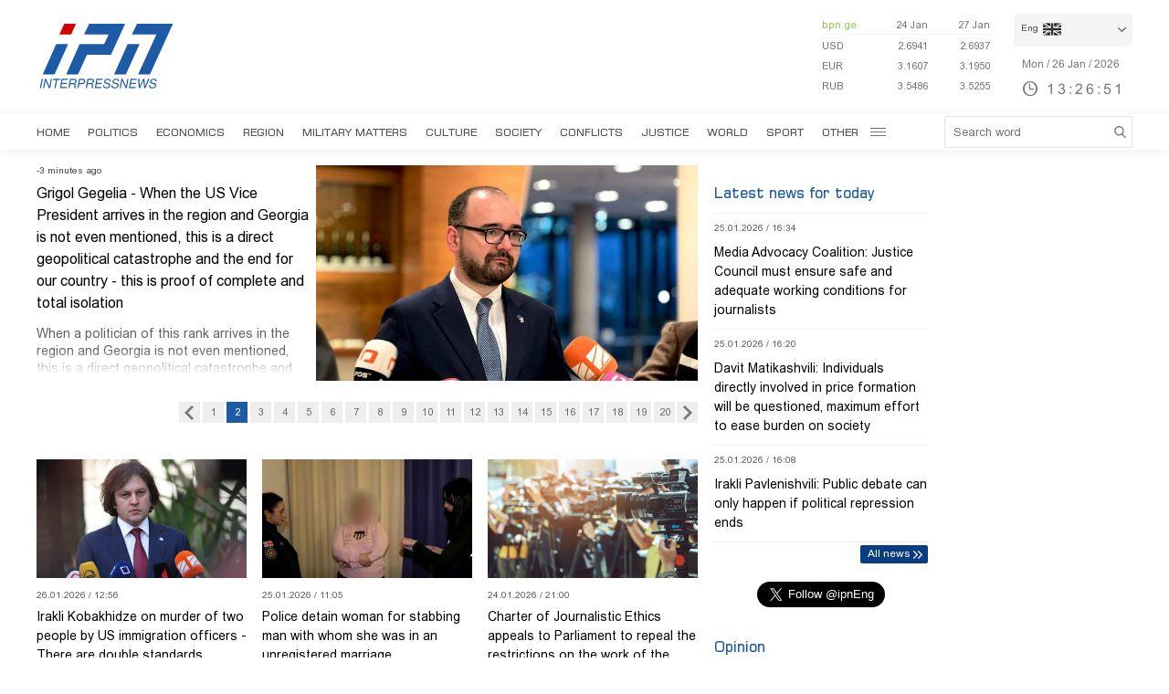

--- FILE ---
content_type: image/svg+xml
request_url: https://www.interpressnews.ge/static/img/logo_en_ru.svg
body_size: 3490
content:
<?xml version="1.0" encoding="UTF-8" standalone="no"?>
<!-- Generator: Adobe Illustrator 22.0.0, SVG Export Plug-In . SVG Version: 6.00 Build 0)  -->

<svg
   xmlns:dc="http://purl.org/dc/elements/1.1/"
   xmlns:cc="http://creativecommons.org/ns#"
   xmlns:rdf="http://www.w3.org/1999/02/22-rdf-syntax-ns#"
   xmlns:svg="http://www.w3.org/2000/svg"
   xmlns="http://www.w3.org/2000/svg"
   xmlns:sodipodi="http://sodipodi.sourceforge.net/DTD/sodipodi-0.dtd"
   xmlns:inkscape="http://www.inkscape.org/namespaces/inkscape"
   version="1.1"
   id="Layer_1"
   x="0px"
   y="0px"
   viewBox="0 0 128.8 63.4"
   style="enable-background:new 0 0 128.8 63.4;"
   xml:space="preserve"
   inkscape:version="0.91 r13725"
   sodipodi:docname="logo_en_ru.svg"><metadata
     id="metadata44"><rdf:RDF><cc:Work
         rdf:about=""><dc:format>image/svg+xml</dc:format><dc:type
           rdf:resource="http://purl.org/dc/dcmitype/StillImage" /></cc:Work></rdf:RDF></metadata><defs
     id="defs42"><clipPath
       clipPathUnits="userSpaceOnUse"
       id="clipPath4205"><rect
         style="fill:#1e5ba6;fill-opacity:1"
         id="rect4207"
         width="38.679592"
         height="5.3950262"
         x="177.67009"
         y="-127.89482" /></clipPath></defs><sodipodi:namedview
     pagecolor="#ffffff"
     bordercolor="#666666"
     borderopacity="1"
     objecttolerance="10"
     gridtolerance="10"
     guidetolerance="10"
     inkscape:pageopacity="0"
     inkscape:pageshadow="2"
     inkscape:window-width="1920"
     inkscape:window-height="1028"
     id="namedview40"
     showgrid="false"
     inkscape:zoom="5.4679995"
     inkscape:cx="20.678474"
     inkscape:cy="55.755957"
     inkscape:window-x="0"
     inkscape:window-y="25"
     inkscape:window-maximized="1"
     inkscape:current-layer="Layer_1" /><style
     type="text/css"
     id="style3">
    .st0{fill:#1E5BA6;}
    .st1{fill:#D30202;}
</style><g
     id="g5"><path
       id="Path_85_1_"
       class="st1"
       d="M21.5,10.8l4.7-10.1h10.9l-4.5,10.1H21.5z" /><path
       id="Path_86_1_"
       class="st0"
       d="M5.8,48.4L18.5,20h11.2L16.9,48.4L5.8,48.4z" /><path
       id="Path_87_1_"
       class="st0"
       d="M72.9,48.4L85.7,20h11.2L84,48.4L72.9,48.4z" /><path
       id="Path_88_1_"
       class="st0"
       d="M95.5,48.4h11.1l21.7-47.7H94.5l-4.9,10.1h23.1L95.5,48.4z" /><path
       id="Path_89_1_"
       class="st0"
       d="M44.7,10.8l4.8-10.1h33.8L70,30H47.4l-8.4,18.4H27.9L40.5,20h23.1l4.2-9.2L44.7,10.8z" /></g><g
     transform="matrix(0.88335784,0,0,0.98426522,26.449656,88.86381)"
     style="font-style:normal;font-weight:normal;font-size:12.12526417px;line-height:125%;font-family:sans-serif;letter-spacing:0px;word-spacing:0px;fill:#1e5ba6;fill-opacity:1;stroke:none;stroke-width:1px;stroke-linecap:butt;stroke-linejoin:miter;stroke-opacity:1"
     id="text4209-8"><g
       id="g4300"
       transform="translate(-18.194901,49.747277)"><path
         inkscape:connector-curvature="0"
         id="path4270"
         style="font-style:italic;font-variant:normal;font-weight:bold;font-stretch:semi-expanded;font-family:Jamrul;-inkscape-font-specification:'Jamrul Medium Semi-Expanded';fill:#1e5ba6;fill-opacity:1"
         d="m -5.0833849,-86.564043 -1.7702413,8.839365 -1.2492337,0 1.7702412,-8.839365 1.2492338,0 z" /><path
         inkscape:connector-curvature="0"
         id="path4272"
         style="font-style:italic;font-variant:normal;font-weight:bold;font-stretch:semi-expanded;font-family:Jamrul;-inkscape-font-specification:'Jamrul Medium Semi-Expanded';fill:#1e5ba6;fill-opacity:1"
         d="m 4.6381404,-86.564043 -1.7702412,8.839365 -1.3972472,0 -3.5937673,-7.163852 -1.4327704,7.163852 -1.1722668,0 1.7702412,-8.839365 1.3380419,0 3.635211,7.228978 1.4505321,-7.228978 1.1722667,0 z" /><path
         inkscape:connector-curvature="0"
         id="path4274"
         style="font-style:italic;font-variant:normal;font-weight:bold;font-stretch:semi-expanded;font-family:Jamrul;-inkscape-font-specification:'Jamrul Medium Semi-Expanded';fill:#1e5ba6;fill-opacity:1"
         d="m 10.162003,-85.569392 -1.5689426,7.844714 -1.2433132,0 1.5689429,-7.844714 -3.2030117,0 0.2012983,-0.994651 7.6256543,0 -0.201298,0.994651 -3.17933,0 z" /><path
         inkscape:connector-curvature="0"
         id="path4276"
         style="font-style:italic;font-variant:normal;font-weight:bold;font-stretch:semi-expanded;font-family:Jamrul;-inkscape-font-specification:'Jamrul Medium Semi-Expanded';fill:#1e5ba6;fill-opacity:1"
         d="m 15.259587,-81.750645 -0.603895,3.031316 5.731082,0 -0.201298,0.994651 -6.974395,0 1.770241,-8.839365 6.743494,0 -0.201298,0.994651 -5.500181,0 -0.562451,2.824097 5.298882,0 -0.201298,0.99465 -5.298883,0 z" /><path
         inkscape:connector-curvature="0"
         id="path4278"
         style="font-style:italic;font-variant:normal;font-weight:bold;font-stretch:semi-expanded;font-family:Jamrul;-inkscape-font-specification:'Jamrul Medium Semi-Expanded';fill:#1e5ba6;fill-opacity:1"
         d="m 24.164079,-81.531585 -0.76375,3.806907 -1.243313,0 1.770241,-8.839365 4.487769,0 q 1.924175,0 2.397818,1.077538 l 0.08289,0.248663 q 0.118411,0.449961 0,1.036094 -0.201298,0.98873 -0.941366,1.557102 -0.396676,0.307868 -1.012412,0.556531 0.6631,0.278265 0.852558,0.657179 0.207218,0.408518 0.0592,1.349883 -0.02368,0.136173 -0.05328,0.296027 -0.171696,1.000571 -0.08881,1.332122 0.0592,0.266424 0.319709,0.449961 l -0.05328,0.278265 -1.509737,0 q -0.165775,-0.597974 0.01184,-1.444612 l 0.165775,-0.787431 q 0.230901,-1.136744 -0.491405,-1.444612 -0.301947,-0.130252 -0.793352,-0.130252 l -3.197091,0 z m 0.195378,-0.99465 3.001713,0 q 1.420929,0 1.936016,-0.793353 0.189458,-0.296026 0.272345,-0.722305 0.165775,-0.805194 -0.260504,-1.190029 -0.33155,-0.307868 -1.130823,-0.33155 -0.09473,-0.0059 -0.207219,-0.0059 l -3.001713,0 -0.609815,3.043157 z" /><path
         inkscape:connector-curvature="0"
         id="path4280"
         style="font-style:italic;font-variant:normal;font-weight:bold;font-stretch:semi-expanded;font-family:Jamrul;-inkscape-font-specification:'Jamrul Medium Semi-Expanded';fill:#1e5ba6;fill-opacity:1"
         d="m 33.74351,-81.472379 -0.751909,3.747701 -1.243313,0 1.770241,-8.839365 4.014126,0 q 1.823526,0 2.356374,1.059777 l 0.09473,0.248662 q 0.177616,0.54469 0.0296,1.284757 -0.201299,1.018333 -0.923605,1.64591 l -0.260503,0.201298 q -0.01776,0.01184 -0.0296,0.02368 -0.899922,0.627577 -2.001142,0.627577 l -3.054998,0 z m 0.195377,-0.994651 2.581355,0 q 1.160426,0 1.776162,-0.669021 0.33155,-0.361153 0.43812,-0.88216 0.177616,-0.899922 -0.491405,-1.302519 l -0.230901,-0.11249 q -0.361153,-0.136172 -0.870319,-0.136172 l -2.581355,0 -0.621657,3.102362 z" /><path
         inkscape:connector-curvature="0"
         id="path4282"
         style="font-style:italic;font-variant:normal;font-weight:bold;font-stretch:semi-expanded;font-family:Jamrul;-inkscape-font-specification:'Jamrul Medium Semi-Expanded';fill:#1e5ba6;fill-opacity:1"
         d="m 42.683524,-81.531585 -0.763749,3.806907 -1.243314,0 1.770242,-8.839365 4.487768,0 q 1.924176,0 2.397819,1.077538 l 0.08289,0.248663 q 0.118411,0.449961 0,1.036094 -0.201298,0.98873 -0.941365,1.557102 -0.396677,0.307868 -1.012413,0.556531 0.663101,0.278265 0.852558,0.657179 0.207219,0.408518 0.0592,1.349883 -0.02368,0.136173 -0.05328,0.296027 -0.171696,1.000571 -0.08881,1.332122 0.05921,0.266424 0.31971,0.449961 l -0.05328,0.278265 -1.509738,0 q -0.165775,-0.597974 0.01184,-1.444612 l 0.165775,-0.787431 q 0.230901,-1.136744 -0.491404,-1.444612 -0.301948,-0.130252 -0.793353,-0.130252 l -3.197091,0 z m 0.195378,-0.99465 3.001713,0 q 1.42093,0 1.936017,-0.793353 0.189457,-0.296026 0.272344,-0.722305 0.165776,-0.805194 -0.260503,-1.190029 -0.33155,-0.307868 -1.130823,-0.33155 -0.09473,-0.0059 -0.207219,-0.0059 l -3.001713,0 -0.609816,3.043157 z" /><path
         inkscape:connector-curvature="0"
         id="path4284"
         style="font-style:italic;font-variant:normal;font-weight:bold;font-stretch:semi-expanded;font-family:Jamrul;-inkscape-font-specification:'Jamrul Medium Semi-Expanded';fill:#1e5ba6;fill-opacity:1"
         d="m 52.29848,-81.750645 -0.603895,3.031316 5.731082,0 -0.201298,0.994651 -6.974395,0 1.770241,-8.839365 6.743494,0 -0.201298,0.994651 -5.500181,0 -0.562452,2.824097 5.298883,0 -0.201298,0.99465 -5.298883,0 z" /><path
         inkscape:connector-curvature="0"
         id="path4286"
         style="font-style:italic;font-variant:normal;font-weight:bold;font-stretch:semi-expanded;font-family:Jamrul;-inkscape-font-specification:'Jamrul Medium Semi-Expanded';fill:#1e5ba6;fill-opacity:1"
         d="m 67.15903,-83.970847 -1.178187,0 q 0.213139,-1.124902 -0.734147,-1.563022 -0.515087,-0.230901 -1.326201,-0.230901 -1.154505,0 -1.87089,0.55061 l -0.177616,0.159854 q -0.236822,0.236822 -0.355233,0.532849 -0.04736,0.118411 -0.07697,0.248663 -0.11249,0.568371 0.296027,0.876239 0.307868,0.242743 1.047936,0.4322 l 2.314931,0.597974 q 1.302518,0.337471 1.598545,1.272916 0.130252,0.426279 0.0296,0.941366 -0.165775,0.817034 -0.840717,1.509737 -0.260504,0.272345 -0.562451,0.467723 l -0.06513,0.04736 q -1.113061,0.680862 -2.871461,0.680862 -2.160997,0 -2.966191,-1.178187 -0.02368,-0.04144 -0.05328,-0.08289 -0.367074,-0.615736 -0.260504,-1.515658 0.01776,-0.148013 0.05328,-0.313788 l 1.178187,0 q -0.124331,0.544689 0.02368,0.959127 0.07105,0.207219 0.207219,0.396676 0.532849,0.740068 2.08995,0.740068 1.190029,0 1.86497,-0.372994 0.526928,-0.301948 0.799273,-0.834796 0.100649,-0.195378 0.136172,-0.390756 0.159855,-0.793352 -0.805193,-1.20779 l -0.396676,-0.142093 -0.290106,-0.08289 -2.30309,-0.580213 q -1.823526,-0.449961 -1.497897,-2.060348 0.248663,-1.243313 1.367645,-1.941937 1.065697,-0.657179 2.610958,-0.657179 1.995221,0 2.717527,0.99465 0.503246,0.680862 0.296027,1.746559 z" /><path
         inkscape:connector-curvature="0"
         id="path4288"
         style="font-style:italic;font-variant:normal;font-weight:bold;font-stretch:semi-expanded;font-family:Jamrul;-inkscape-font-specification:'Jamrul Medium Semi-Expanded';fill:#1e5ba6;fill-opacity:1"
         d="m 76.063525,-83.970847 -1.178187,0 q 0.213139,-1.124902 -0.734147,-1.563022 -0.515087,-0.230901 -1.326201,-0.230901 -1.154505,0 -1.87089,0.55061 l -0.177616,0.159854 q -0.236822,0.236822 -0.355232,0.532849 -0.04736,0.118411 -0.07697,0.248663 -0.112491,0.568371 0.296027,0.876239 0.307868,0.242743 1.047935,0.4322 l 2.314931,0.597974 q 1.302518,0.337471 1.598545,1.272916 0.130252,0.426279 0.0296,0.941366 -0.165775,0.817034 -0.840717,1.509737 -0.260503,0.272345 -0.562451,0.467723 l -0.06513,0.04736 q -1.113061,0.680862 -2.871461,0.680862 -2.160997,0 -2.96619,-1.178187 -0.02368,-0.04144 -0.05328,-0.08289 -0.367074,-0.615736 -0.260504,-1.515658 0.01776,-0.148013 0.05329,-0.313788 l 1.178187,0 q -0.124331,0.544689 0.02368,0.959127 0.07105,0.207219 0.207219,0.396676 0.532849,0.740068 2.089951,0.740068 1.190028,0 1.864969,-0.372994 0.526928,-0.301948 0.799273,-0.834796 0.100649,-0.195378 0.136173,-0.390756 0.159854,-0.793352 -0.805194,-1.20779 l -0.396676,-0.142093 -0.290106,-0.08289 -2.30309,-0.580213 q -1.823526,-0.449961 -1.497896,-2.060348 0.248662,-1.243313 1.367644,-1.941937 1.065697,-0.657179 2.610958,-0.657179 1.995222,0 2.717527,0.99465 0.503246,0.680862 0.296027,1.746559 z" /><path
         inkscape:connector-curvature="0"
         id="path4290"
         style="font-style:italic;font-variant:normal;font-weight:bold;font-stretch:semi-expanded;font-family:Jamrul;-inkscape-font-specification:'Jamrul Medium Semi-Expanded';fill:#1e5ba6;fill-opacity:1"
         d="m 86.152121,-86.564043 -1.770241,8.839365 -1.397248,0 -3.593767,-7.163852 -1.43277,7.163852 -1.172267,0 1.770241,-8.839365 1.338042,0 3.635211,7.228978 1.450532,-7.228978 1.172267,0 z" /><path
         inkscape:connector-curvature="0"
         id="path4292"
         style="font-style:italic;font-variant:normal;font-weight:bold;font-stretch:semi-expanded;font-family:Jamrul;-inkscape-font-specification:'Jamrul Medium Semi-Expanded';fill:#1e5ba6;fill-opacity:1"
         d="m 88.62691,-81.750645 -0.603895,3.031316 5.731082,0 -0.201298,0.994651 -6.974395,0 1.770241,-8.839365 6.743494,0 -0.201298,0.994651 -5.500181,0 -0.562451,2.824097 5.298882,0 -0.201298,0.99465 -5.298883,0 z" /><path
         inkscape:connector-curvature="0"
         id="path4294"
         style="font-style:italic;font-variant:normal;font-weight:bold;font-stretch:semi-expanded;font-family:Jamrul;-inkscape-font-specification:'Jamrul Medium Semi-Expanded';fill:#1e5ba6;fill-opacity:1"
         d="m 104.20977,-77.724678 -1.36173,0 -0.78743,-7.264502 -3.62337,7.264502 -1.361724,0 -0.722305,-8.839365 1.385406,0 0.390755,7.175693 3.593768,-7.175693 1.33212,0 0.77559,7.175693 3.23262,-7.175693 1.3854,0 -4.2391,8.839365 z" /><path
         inkscape:connector-curvature="0"
         id="path4296"
         style="font-style:italic;font-variant:normal;font-weight:bold;font-stretch:semi-expanded;font-family:Jamrul;-inkscape-font-specification:'Jamrul Medium Semi-Expanded';fill:#1e5ba6;fill-opacity:1"
         d="m 116.08637,-83.970847 -1.17819,0 q 0.21314,-1.124902 -0.73415,-1.563022 -0.51508,-0.230901 -1.3262,-0.230901 -1.1545,0 -1.87089,0.55061 l -0.17761,0.159854 q -0.23683,0.236822 -0.35524,0.532849 -0.0474,0.118411 -0.077,0.248663 -0.11249,0.568371 0.29602,0.876239 0.30787,0.242743 1.04794,0.4322 l 2.31493,0.597974 q 1.30252,0.337471 1.59855,1.272916 0.13025,0.426279 0.0296,0.941366 -0.16578,0.817034 -0.84072,1.509737 -0.2605,0.272345 -0.56245,0.467723 l -0.0651,0.04736 q -1.11306,0.680862 -2.87146,0.680862 -2.16099,0 -2.96619,-1.178187 -0.0237,-0.04144 -0.0533,-0.08289 -0.36708,-0.615736 -0.26051,-1.515658 0.0178,-0.148013 0.0533,-0.313788 l 1.17819,0 q -0.12433,0.544689 0.0237,0.959127 0.071,0.207219 0.20722,0.396676 0.53285,0.740068 2.08995,0.740068 1.19003,0 1.86497,-0.372994 0.52693,-0.301948 0.79927,-0.834796 0.10065,-0.195378 0.13617,-0.390756 0.15986,-0.793352 -0.80519,-1.20779 l -0.39668,-0.142093 -0.2901,-0.08289 -2.30309,-0.580213 q -1.82353,-0.449961 -1.4979,-2.060348 0.24866,-1.243313 1.36765,-1.941937 1.06569,-0.657179 2.61095,-0.657179 1.99523,0 2.71753,0.99465 0.50325,0.680862 0.29603,1.746559 z" /></g></g></svg>